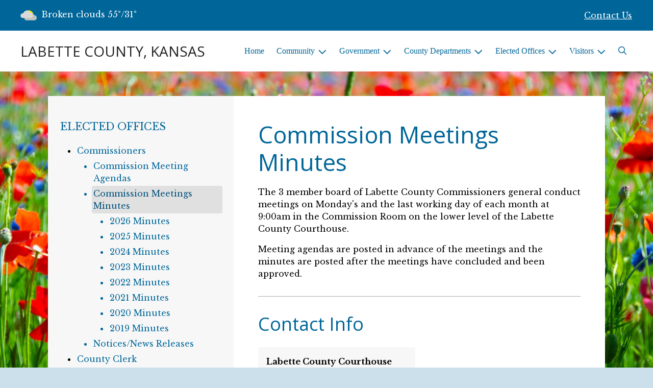

--- FILE ---
content_type: text/html; charset=UTF-8
request_url: https://labettecounty.com/commission-meetings-minutes
body_size: 9696
content:
<!DOCTYPE html>

<html lang="en" class=" has-sitewide-notice ">

<head>
<meta http-equiv="Content-Type" content="text/html; charset=utf-8">
<meta name="robots" content="all">
<meta name="viewport" content="width=device-width, initial-scale=1, shrink-to-fit=no">


    <meta name="robots" content="all">
    
<meta property="og:image" content="https://labettecounty.com/imgD/muni_social.jpg">
<meta name="twitter:card" content="summary_large_image">
<meta name="twitter:image" content="https://labettecounty.com/imgD/muni_social.jpg">

<link rel="canonical" href="https://labettecounty.com/commission-meetings-minutes">

<meta name="keywords" content="Labette County, Oswego KS">
<meta name="description" content="Labette County Kansas Home Page">
<meta property="og:description" content="Labette County Kansas Home Page">
<title>Commission Meetings Minutes | LABETTE COUNTY, KANSAS</title>
<meta property="og:title" content="Commission Meetings Minutes | LABETTE COUNTY, KANSAS">
<meta property="og:site_name" content="LABETTE COUNTY, KANSAS">


<link rel="shortcut icon" href="/images/favicon.ico">
<!--<script src="https://kit.fontawesome.com/cb6963841b.js" crossorigin="anonymous"></script>-->



    <link href="/2021_assets/themes/css/default.css?v=1765066841" rel="stylesheet">
    
        <style>
        @media (min-width: 768px) {
            body { 
                background-image: url(/images/backgrounds/RWI_wildflowers_1400_x_900.jpg);
                background-attachment: fixed;
                background-position:top center;
                background-size: cover;
            }
        }
        </style>
    <link rel="preconnect" href="https://fonts.gstatic.com">
<link href="https://fonts.googleapis.com/css2?family=Libre+Baskerville:ital,wght@0,400;0,700;1,400&family=Open+Sans:ital,wght@0,400;0,700;1,400;1,700&display=swap" rel="stylesheet">
<link href="/2021_assets/themes/css/typography_opensans_librebaskerville.css" rel="stylesheet">

<meta name="google-translate-customization" content="901b67349773adc7-6ebe3646a2b1f271-g72f83e31d94102b1-17">
    <link rel="stylesheet" href="https://cdn.jsdelivr.net/gh/orestbida/cookieconsent@3.1.0/dist/cookieconsent.css">
    <script src="https://cdn.jsdelivr.net/gh/orestbida/cookieconsent@3.1.0/dist/cookieconsent.umd.js"></script>
    <script>
    const CAT_NECESSARY = "necessary";
    const CAT_ANALYTICS = "analytics";
    const CAT_FUNCTIONALITY = "functionality";
    const CAT_SECURITY = "security";

    const SERVICE_ANALYTICS_STORAGE = 'analytics_storage'
    const SERVICE_FUNCTIONALITY_STORAGE = 'functionality_storage'
    const SERVICE_PERSONALIZATION_STORAGE = 'personalization_storage'
    const SERVICE_SECURITY_STORAGE = 'security_storage'

    // Define dataLayer and the gtag function.
    window.dataLayer = window.dataLayer || [];
    function gtag(){dataLayer.push(arguments);}

    // Set default consent to 'denied' (this should happen before changing any other dataLayer)
    gtag('consent', 'default', {
        [SERVICE_ANALYTICS_STORAGE]: 'denied',
        [SERVICE_FUNCTIONALITY_STORAGE]: 'denied',
        [SERVICE_PERSONALIZATION_STORAGE]: 'denied',
        [SERVICE_SECURITY_STORAGE]: 'denied',
    });
    </script><style>
    .img-responsive, .img-fluid {
        display: inline-block;
        max-width: 100%;
        height: auto;
    }
        tbody, td, tfoot, th, thead, tr {
        border-color: inherit;
        border-style: inherit;
        border-width: inherit;
    }
        .responsive-video {
        position: relative;
        height: 0;
        padding-top: 56.25%;
    }
    .responsive-video iframe {
        position: absolute;
        top: 0;
        left: 0;
        width: 100%;
        height: 100%;
    }
        .carousel-item a.slide-link {
        display: block;
        width: 100%;
        height: 100%;
        position: absolute;
        left: 0;
        top: 0;
        z-index: 10;
    }
        .folder-list a {
        text-decoration: none;
    }
    .folder-list a:hover {
        text-decoration: underline;
    }
</style>
</head>
<body class="">
<img src="https://labettecounty.com/imgD/muni_social.jpg" alt="" aria-hidden="true" style="display: none;">



<header role="banner" id="site_header" class="navbar-light">
    <a href="#site_main" class="skip btn btn-white visually-hidden-focusable">Skip to main content</a>
    <div class="eyebrow bg-primary text-white">
        <div class="container-fluid">

            
            <div class="row d-flex justify-content-between align-items-center">
                
    <div class="col-12 col-lg-6 order-lg-2 text-center eyebrow-content eyebrow-notice">
        
    </div>
                    <div class="col col-lg-3 order-3 text-right eyebrow-content eyebrow-contact">
                    <a href="/contact-us">Contact Us</a>
                </div>
                <div class="col col-lg-3 order-2 order-lg-1 text-left eyebrow-content eyebrow-weather">
                    <!--Today: -->
<img src="/imgD/weatherbit_icons/c03d.png" aria-hidden="true" alt="" style="width:32px;" class="mr-1" />
<span class="d-none d-md-inline"><span class="visually-hidden">Today's weather: </span>Broken clouds</span>
55&deg;/31&deg;                </div>
            </div>
        </div>
    </div>
    <div class="navbar navbar-expand-lg bg-white">
        <div class="container-fluid flex-lg-wrap">
            <div class="navbar-brand d-flex justify-content-start align-items-center">
                <a href="/home" class="brand-text font-family-heading text-28 text-gray-900 mr-2 mr-sm-4">LABETTE COUNTY, KANSAS</a>            </div>
            <button type="button" class="navbar-toggler collapsed" data-bs-toggle="collapse" data-bs-target="#nav_primary" aria-controls="nav_primary" aria-expanded="false" aria-label="Toggle navigation"></button>
            <nav class="collapse navbar-collapse ml-lg-auto" id="nav_primary" aria-label="Main">
                <ul class="navbar-nav ml-lg-auto">
<li class="nav-item"><a 
                        href="/" 
                        class="nav-link "
                        
                    >Home</a></li>
<li 
                       class="nav-item  dropdown "
                       
                    >

                        <a 
                            href="#" 
                            class="nav-link dropdown-toggle " 
                            id="nav_48989" 
                            role="button" 
                            data-bs-toggle="dropdown" 
                            aria-expanded="false"
                            
                        >Community</a>
<ul class="dropdown-menu" aria-labelledby="nav_48989">
<li class="nav-item"><a 
                        href="/calendar-of-events" 
                        class="nav-link "
                        
                    >Calendar of Events</a></li>
<li class="nav-item"><a 
                        href="/medical-facilities" 
                        class="nav-link "
                        
                    >Medical Facilities</a></li>
<li class="nav-item"><a 
                        href="/recent-news" 
                        class="nav-link "
                        
                    >Recent News</a></li>
<li class="nav-item"><a 
                        href="/schools" 
                        class="nav-link "
                        
                    >Schools</a></li>
<li class="nav-item"><a 
                        href="/mental-health-facilities" 
                        class="nav-link "
                        
                    >Mental Health Facilities</a></li>

</ul>
</li>
<li 
                       class="nav-item  dropdown "
                       
                    >

                        <a 
                            href="#" 
                            class="nav-link dropdown-toggle " 
                            id="nav_49065" 
                            role="button" 
                            data-bs-toggle="dropdown" 
                            aria-expanded="false"
                            
                        >Government</a>
<ul class="dropdown-menu" aria-labelledby="nav_49065">
<li 
                       class="nav-item "
                       
                    >
<a 
                            href="/court" 
                            class="nav-link " 
                            
                        >Court</a>
<ul class="nested-menu">
<li class="nav-item"><a 
                        href="/court-calendar-and-dress-code" 
                        class="nav-link "
                        
                    >Court Calendar & Dress Code</a></li>

</ul>
</li>
<li 
                       class="nav-item "
                       
                    >
<a 
                            href="/human-resources" 
                            class="nav-link " 
                            
                        >Human Resources</a>
<ul class="nested-menu">
<li class="nav-item"><a 
                        href="/benefits" 
                        class="nav-link "
                        
                    >Benefits</a></li>
<li 
                       class="nav-item "
                       
                    >
<a 
                            href="/employment" 
                            class="nav-link " 
                            
                        >Employment</a>
<ul class="nested-menu">
<li class="nav-item"><a 
                        href="/employment-opportunities" 
                        class="nav-link "
                        
                    >Employment opportunities</a></li>

</ul>
</li>

</ul>
</li>
<li class="nav-item"><a 
                        href="/open-records" 
                        class="nav-link "
                        
                    >Open Records</a></li>
<li 
                       class="nav-item "
                       
                    >
<a 
                            href="/conservation-district" 
                            class="nav-link " 
                            
                        >Conservation District</a>
<ul class="nested-menu">
<li class="nav-item"><a 
                        href="/history" 
                        class="nav-link "
                        
                    >History</a></li>
<li class="nav-item"><a 
                        href="/district-board-of-supervisors-and-staff" 
                        class="nav-link "
                        
                    >District Board of Supervisors and Staff</a></li>
<li class="nav-item"><a 
                        href="/natural-resources-conservation-service-nrcs-partnership" 
                        class="nav-link "
                        
                    >Natural Resources Conservation Service (NRCS) Partnership</a></li>
<li class="nav-item"><a 
                        href="/state-cost-share-financial-assistance-programs" 
                        class="nav-link "
                        
                    >State Cost-Share Financial Assistance Programs</a></li>
<li class="nav-item"><a 
                        href="/conservation-district-partners" 
                        class="nav-link "
                        
                    >Conservation District Partners</a></li>
<li class="nav-item"><a 
                        href="/education" 
                        class="nav-link "
                        
                    >Education</a></li>
<li class="nav-item"><a 
                        href="/mission-statement" 
                        class="nav-link "
                        
                    >Mission Statement</a></li>

</ul>
</li>

</ul>
</li>
<li 
                       class="nav-item  dropdown "
                       
                    >

                        <a 
                            href="#" 
                            class="nav-link dropdown-toggle " 
                            id="nav_48990" 
                            role="button" 
                            data-bs-toggle="dropdown" 
                            aria-expanded="false"
                            
                        >County Departments</a>
<ul class="dropdown-menu" aria-labelledby="nav_48990">
<li 
                       class="nav-item "
                       
                    >
<a 
                            href="/appraiser" 
                            class="nav-link " 
                            
                        >Appraiser</a>
<ul class="nested-menu">
<li class="nav-item"><a 
                        href="/appeal-process" 
                        class="nav-link "
                        
                    >Appeal Process</a></li>
<li class="nav-item"><a 
                        href="/appraiser-terms" 
                        class="nav-link "
                        
                    >Appraiser Terms</a></li>
<li class="nav-item"><a 
                        href="/county-neighborhood-revitalization-plan-cnrp" 
                        class="nav-link "
                        
                    >County Neighborhood Revitalization Plan (CNRP)</a></li>
<li 
                       class="nav-item "
                       
                    >
<a 
                            href="/exemptions" 
                            class="nav-link " 
                            
                        >Exemptions</a>
<ul class="nested-menu">
<li class="nav-item"><a 
                        href="/exemption-filing-fees" 
                        class="nav-link "
                        
                    >Exemption Filing Fees</a></li>

</ul>
</li>
<li class="nav-item"><a 
                        href="/gis-and-maps" 
                        class="nav-link "
                        
                    >GIS & Maps</a></li>
<li 
                       class="nav-item "
                       
                    >
<a 
                            href="/personal-property" 
                            class="nav-link " 
                            
                        >Personal Property</a>
<ul class="nested-menu">
<li class="nav-item"><a 
                        href="/oil-and-gas" 
                        class="nav-link "
                        
                    >Oil & Gas</a></li>

</ul>
</li>
<li class="nav-item"><a 
                        href="/property-assessment-rates" 
                        class="nav-link "
                        
                    >Property Assessment Rates</a></li>
<li class="nav-item"><a 
                        href="/real-estate" 
                        class="nav-link "
                        
                    >Real Estate</a></li>
<li class="nav-item"><a 
                        href="/valuations" 
                        class="nav-link "
                        
                    >Valuations</a></li>

</ul>
</li>
<li class="nav-item"><a 
                        href="/county-counselor" 
                        class="nav-link "
                        
                    >County Counselor</a></li>
<li class="nav-item"><a 
                        href="/emergency-communications-9-1-1" 
                        class="nav-link "
                        
                    >Emergency Communications 9-1-1</a></li>
<li 
                       class="nav-item "
                       
                    >
<a 
                            href="/emergency-management" 
                            class="nav-link " 
                            
                        >Emergency Management</a>
<ul class="nested-menu">
<li class="nav-item"><a 
                        href="/severe-weather" 
                        class="nav-link "
                        
                    >Severe Weather </a></li>

</ul>
</li>
<li class="nav-item"><a 
                        href="/environmental-health" 
                        class="nav-link "
                        
                    >Environmental Health</a></li>
<li 
                       class="nav-item "
                       
                    >
<a 
                            href="/health-department" 
                            class="nav-link " 
                            
                        >Health Department</a>
<ul class="nested-menu">
<li 
                       class="nav-item "
                       
                    >
<a 
                            href="/child-care-licensing-program" 
                            class="nav-link " 
                            
                        >Child Care Licensing Program</a>
<ul class="nested-menu">
<li class="nav-item"><a 
                        href="/current-home-providers" 
                        class="nav-link "
                        
                    >Current Home Providers</a></li>
<li class="nav-item"><a 
                        href="/becoming-a-child-care-provider" 
                        class="nav-link "
                        
                    >Becoming a Child Care Provider</a></li>
<li class="nav-item"><a 
                        href="/training-and-tools" 
                        class="nav-link "
                        
                    >Training and Tools</a></li>

</ul>
</li>
<li class="nav-item"><a 
                        href="/clinic-services" 
                        class="nav-link "
                        
                    >Clinic Services</a></li>
<li class="nav-item"><a 
                        href="/communicable-disease" 
                        class="nav-link "
                        
                    >Communicable Disease</a></li>
<li class="nav-item"><a 
                        href="/family-planning" 
                        class="nav-link "
                        
                    >Family Planning</a></li>
<li class="nav-item"><a 
                        href="/immunization-program" 
                        class="nav-link "
                        
                    >Immunization Program</a></li>
<li class="nav-item"><a 
                        href="/maternal-child-health-program" 
                        class="nav-link "
                        
                    >Maternal Child Health Program</a></li>
<li class="nav-item"><a 
                        href="/preparedness" 
                        class="nav-link "
                        
                    >Preparedness</a></li>
<li class="nav-item"><a 
                        href="/sexually-transmitted-infections" 
                        class="nav-link "
                        
                    >Sexually Transmitted Infections</a></li>
<li class="nav-item"><a 
                        href="/w-i-c-women-infants-and-children" 
                        class="nav-link "
                        
                    >W.I.C. (Women, Infants, & Children)</a></li>

</ul>
</li>
<li 
                       class="nav-item "
                       
                    >
<a 
                            href="/public-works" 
                            class="nav-link " 
                            
                        >Public Works</a>
<ul class="nested-menu">
<li class="nav-item"><a 
                        href="/noxious-weed" 
                        class="nav-link "
                        
                    >Noxious Weed</a></li>

</ul>
</li>

</ul>
</li>
<li 
                       class="nav-item  dropdown  active"
                        title="contains current page link" 
                    >

                        <a 
                            href="#" 
                            class="nav-link dropdown-toggle " 
                            id="nav_49016" 
                            role="button" 
                            data-bs-toggle="dropdown" 
                            aria-expanded="false"
                            
                        >Elected Offices</a>
<ul class="dropdown-menu" aria-labelledby="nav_49016">
<li 
                       class="nav-item  active"
                       
                    >
<a 
                            href="/commissioners" 
                            class="nav-link " 
                            
                        >Commissioners</a>
<ul class="nested-menu">
<li class="nav-item"><a 
                        href="/commission-meeting-agendas" 
                        class="nav-link "
                        
                    >Commission Meeting Agendas</a></li>
<li 
                       class="nav-item  active"
                       
                    >
<a 
                            href="/commission-meetings-minutes" 
                            class="nav-link  active " 
                            aria-current="page"
                        >Commission Meetings Minutes</a>
<ul class="nested-menu">
<li class="nav-item"><a 
                        href="/2026-minutes" 
                        class="nav-link "
                        
                    >2026 Minutes</a></li>
<li class="nav-item"><a 
                        href="/2025-minutes" 
                        class="nav-link "
                        
                    >2025 Minutes</a></li>
<li class="nav-item"><a 
                        href="/2024-minutes" 
                        class="nav-link "
                        
                    >2024 Minutes</a></li>
<li class="nav-item"><a 
                        href="/2023-minutes" 
                        class="nav-link "
                        
                    >2023 Minutes</a></li>
<li class="nav-item"><a 
                        href="/2022-minutes" 
                        class="nav-link "
                        
                    >2022 Minutes</a></li>
<li class="nav-item"><a 
                        href="/2021-minutes" 
                        class="nav-link "
                        
                    >2021 Minutes</a></li>
<li class="nav-item"><a 
                        href="/2020-minutes" 
                        class="nav-link "
                        
                    >2020 Minutes</a></li>
<li class="nav-item"><a 
                        href="/2019-minutes" 
                        class="nav-link "
                        
                    >2019 Minutes</a></li>

</ul>
</li>
<li class="nav-item"><a 
                        href="/notices-news-releases" 
                        class="nav-link "
                        
                    >Notices/News Releases</a></li>

</ul>
</li>
<li 
                       class="nav-item "
                       
                    >
<a 
                            href="/county-clerk" 
                            class="nav-link " 
                            
                        >County Clerk</a>
<ul class="nested-menu">
<li class="nav-item"><a 
                        href="/accounts-payable" 
                        class="nav-link "
                        
                    >Accounts Payable</a></li>
<li 
                       class="nav-item "
                       
                    >
<a 
                            href="/budget-and-financial" 
                            class="nav-link " 
                            
                        >Budget and Financial</a>
<ul class="nested-menu">
<li class="nav-item"><a 
                        href="/county-audits" 
                        class="nav-link "
                        
                    >County Audits</a></li>
<li class="nav-item"><a 
                        href="/county-budgets" 
                        class="nav-link "
                        
                    > County Budgets</a></li>
<li class="nav-item"><a 
                        href="/county-budget-info-sheets" 
                        class="nav-link "
                        
                    > County Budget Info Sheets</a></li>
<li class="nav-item"><a 
                        href="/levy-sheets" 
                        class="nav-link "
                        
                    > Levy Sheets</a></li>
<li class="nav-item"><a 
                        href="/tax-rates" 
                        class="nav-link "
                        
                    >Tax Rates</a></li>

</ul>
</li>
<li 
                       class="nav-item "
                       
                    >
<a 
                            href="/election-office" 
                            class="nav-link " 
                            
                        >Election Office</a>
<ul class="nested-menu">
<li class="nav-item"><a 
                        href="/commission-districts-polling-locations" 
                        class="nav-link "
                        
                    >Commission Districts/Polling Locations</a></li>
<li 
                       class="nav-item "
                       
                    >
<a 
                            href="/election-notices" 
                            class="nav-link " 
                            
                        >Election Notices</a>
<ul class="nested-menu">
<li class="nav-item"><a 
                        href="/2026-notices" 
                        class="nav-link "
                        
                    >2026 Notices</a></li>
<li class="nav-item"><a 
                        href="/2025-notices" 
                        class="nav-link "
                        
                    >2025 Notices</a></li>
<li class="nav-item"><a 
                        href="/2024-notices" 
                        class="nav-link "
                        
                    >2024 Notices</a></li>
<li class="nav-item"><a 
                        href="/2023-notices" 
                        class="nav-link "
                        
                    >2023 Notices</a></li>
<li class="nav-item"><a 
                        href="/2022-notices" 
                        class="nav-link "
                        
                    >2022 Notices</a></li>
<li class="nav-item"><a 
                        href="/2021-notices" 
                        class="nav-link "
                        
                    >2021 Notices</a></li>
<li class="nav-item"><a 
                        href="/2020-notices" 
                        class="nav-link "
                        
                    >2020 Notices</a></li>
<li class="nav-item"><a 
                        href="/2019-notices" 
                        class="nav-link "
                        
                    >2019 Notices</a></li>

</ul>
</li>
<li class="nav-item"><a 
                        href="/election-workers" 
                        class="nav-link "
                        
                    >Election Workers</a></li>

</ul>
</li>
<li class="nav-item"><a 
                        href="/employee-insurance" 
                        class="nav-link "
                        
                    >Employee Insurance</a></li>
<li class="nav-item"><a 
                        href="/resolutions" 
                        class="nav-link "
                        
                    >Resolutions</a></li>

</ul>
</li>
<li 
                       class="nav-item "
                       
                    >
<a 
                            href="/register-of-deeds" 
                            class="nav-link " 
                            
                        >Register of Deeds</a>
<ul class="nested-menu">
<li class="nav-item"><a 
                        href="/passport-processing" 
                        class="nav-link "
                        
                    >Passport Processing</a></li>
<li class="nav-item"><a 
                        href="/veterans" 
                        class="nav-link "
                        
                    >Veterans</a></li>

</ul>
</li>
<li class="nav-item"><a 
                        href="/sheriffs-office" 
                        class="nav-link "
                        
                    >Sheriffs Office</a></li>
<li 
                       class="nav-item "
                       
                    >
<a 
                            href="/treasurer-s-office-tags-taxes" 
                            class="nav-link " 
                            
                        >Treasurer's Office (Tags/Taxes)</a>
<ul class="nested-menu">
<li class="nav-item"><a 
                        href="/driver-s-license" 
                        class="nav-link "
                        
                    >Driver's License</a></li>
<li class="nav-item"><a 
                        href="/online-tax-payment" 
                        class="nav-link "
                        
                    >Online Tax Payment</a></li>
<li class="nav-item"><a 
                        href="/tax-information" 
                        class="nav-link "
                        
                    > Tax Information</a></li>
<li class="nav-item"><a 
                        href="/vehicle-tags-and-titles" 
                        class="nav-link "
                        
                    >Vehicle Tags & Titles</a></li>

</ul>
</li>

</ul>
</li>
<li 
                       class="nav-item  dropdown "
                       
                    >

                        <a 
                            href="#" 
                            class="nav-link dropdown-toggle " 
                            id="nav_49064" 
                            role="button" 
                            data-bs-toggle="dropdown" 
                            aria-expanded="false"
                            
                        >Visitors</a>
<ul class="dropdown-menu" aria-labelledby="nav_49064">
<li class="nav-item"><a 
                        href="/area-lakes" 
                        class="nav-link "
                        
                    >Area lakes</a></li>
<li class="nav-item"><a 
                        href="/chamber-of-commerce" 
                        class="nav-link "
                        
                    >Chamber of Commerce</a></li>
<li class="nav-item"><a 
                        href="/labette-co-history" 
                        class="nav-link "
                        
                    >Labette Co History</a></li>
<li class="nav-item"><a 
                        href="/county-fair-events" 
                        class="nav-link "
                        
                    >County Fair/Events</a></li>

</ul>
</li>

    <li class="nav-item dropdown dropdown-search">
        <a 
            href="#" 
            class="nav-link dropdown-toggle dropdown-toggle-search" 
            id="nav_search" 
            role="button" 
            data-bs-toggle="dropdown" 
            aria-expanded="false"
        ><span class="visually-hidden">Search</span><span class="far fa-search" aria-hidden="true"></span></a>
        <div class="dropdown-menu dropdown-menu-search" aria-labelledby="nav_search">

            <form action="/search" role="search" class="d-flex">
                <div class="form-floating">
                    <input type="text" value="" name="search_terms" id="search_terms" class="s form-control form-control-search" placeholder="Search this website &hellip;">
                    <label for="search_terms" class="text-gray-900">Search</label>
                </div>
                <button type="submit" class="btn btn-primary btn-search"><span class="visually-hidden">Submit</span><span class="far fa-search" aria-hidden="true"></span></button>
            </form>

        </div>
    </li>

</ul>
            </nav>
        </div>
    </div>
</header>



    <div id="page_content" class="container container-with-nav my-5">
        <div class="d-flex flex-column flex-lg-row align-items-stretch">
            <main role="main" id="site_main" class="col-lg-8 order-lg-2 bg-white invisible">
    <h1>Commission Meetings Minutes</h1>
<!-- Content Box (10001) --><p>The 3 member board of Labette County Commissioners general conduct meetings on Monday's and the last working day of each month at 9:00am in the Commission Room on the lower level of the Labette County Courthouse.&nbsp;&nbsp;</p>
<p>Meeting agendas are posted in advance of the meetings and the minutes are posted after the meetings have concluded and been approved.&nbsp;&nbsp;</p><!-- Contact Information (10002) --><div class="content-section" id="contact_info">
<h2 class="mb-4">Contact Info</h2>
<div class="row row-cols-1 row-cols-sm-2 gx-3 gy-3">
<div class="col">
<div class="card h-100 bg-gray-100">
<div class="card-body">
<p>
<strong>Labette County Courthouse</strong>

<br>501 Merchant Oswego KS  67356
<br>620-795-2138


</p>
</div>
</div>
</div></div>
</div>

            </main>
    
            <aside role="complementary" id="sidebar" class="col-lg-4 order-lg-1 bg-gray-100" aria-label="section navigation and additional information">
    
            <h2 id="comp_nav_header" class="font-family-base text-20 text-uppercase font-weight-normal">
                <span class="visually-hidden">Navigation for section</span> Elected Offices
            </h2>
            <nav aria-labelledby="comp_nav_header">
    <ul class="sidebar-menu">
<li class="nav-item"><a href="/commissioners" >Commissioners</a>
<ul class="nested-menu">
<li class="nav-item"><a href="/commission-meeting-agendas" >Commission Meeting Agendas</a>
</li>
<li class="nav-item"><a href="/commission-meetings-minutes"  class="active" aria-current="page">Commission Meetings Minutes</a>
<ul class="nested-menu">
<li class="nav-item"><a href="/2026-minutes" >2026 Minutes</a>
</li>
<li class="nav-item"><a href="/2025-minutes" >2025 Minutes</a>
</li>
<li class="nav-item"><a href="/2024-minutes" >2024 Minutes</a>
</li>
<li class="nav-item"><a href="/2023-minutes" >2023 Minutes</a>
</li>
<li class="nav-item"><a href="/2022-minutes" >2022 Minutes</a>
</li>
<li class="nav-item"><a href="/2021-minutes" >2021 Minutes</a>
</li>
<li class="nav-item"><a href="/2020-minutes" >2020 Minutes</a>
</li>
<li class="nav-item"><a href="/2019-minutes" >2019 Minutes</a>
</li>
</ul>
</li>
<li class="nav-item"><a href="/notices-news-releases" >Notices/News Releases</a>
</li>
</ul>
</li>
<li class="nav-item"><a href="/county-clerk" >County Clerk</a>
<ul class="nested-menu">
<li class="nav-item"><a href="/accounts-payable" >Accounts Payable</a>
</li>
<li class="nav-item"><a href="/budget-and-financial" >Budget and Financial</a>
<ul class="nested-menu">
<li class="nav-item"><a href="/county-audits" >County Audits</a>
</li>
<li class="nav-item"><a href="/county-budgets" > County Budgets</a>
</li>
<li class="nav-item"><a href="/county-budget-info-sheets" > County Budget Info Sheets</a>
</li>
<li class="nav-item"><a href="/levy-sheets" > Levy Sheets</a>
</li>
<li class="nav-item"><a href="/tax-rates" >Tax Rates</a>
</li>
</ul>
</li>
<li class="nav-item"><a href="/election-office" >Election Office</a>
<ul class="nested-menu">
<li class="nav-item"><a href="/commission-districts-polling-locations" >Commission Districts/Polling Locations</a>
</li>
<li class="nav-item"><a href="/election-notices" >Election Notices</a>
<ul class="nested-menu">
<li class="nav-item"><a href="/2026-notices" >2026 Notices</a>
</li>
<li class="nav-item"><a href="/2025-notices" >2025 Notices</a>
</li>
<li class="nav-item"><a href="/2024-notices" >2024 Notices</a>
</li>
<li class="nav-item"><a href="/2023-notices" >2023 Notices</a>
</li>
<li class="nav-item"><a href="/2022-notices" >2022 Notices</a>
</li>
<li class="nav-item"><a href="/2021-notices" >2021 Notices</a>
</li>
<li class="nav-item"><a href="/2020-notices" >2020 Notices</a>
</li>
<li class="nav-item"><a href="/2019-notices" >2019 Notices</a>
</li>
</ul>
</li>
<li class="nav-item"><a href="/election-workers" >Election Workers</a>
</li>
</ul>
</li>
<li class="nav-item"><a href="/employee-insurance" >Employee Insurance</a>
</li>
<li class="nav-item"><a href="/resolutions" >Resolutions</a>
</li>
</ul>
</li>
<li class="nav-item"><a href="/register-of-deeds" >Register of Deeds</a>
<ul class="nested-menu">
<li class="nav-item"><a href="/passport-processing" >Passport Processing</a>
</li>
<li class="nav-item"><a href="/veterans" >Veterans</a>
</li>
</ul>
</li>
<li class="nav-item"><a href="/sheriffs-office" >Sheriffs Office</a>
</li>
<li class="nav-item"><a href="/treasurer-s-office-tags-taxes" >Treasurer's Office (Tags/Taxes)</a>
<ul class="nested-menu">
<li class="nav-item"><a href="/driver-s-license" >Driver's License</a>
</li>
<li class="nav-item"><a href="/online-tax-payment" >Online Tax Payment</a>
</li>
<li class="nav-item"><a href="/tax-information" > Tax Information</a>
</li>
<li class="nav-item"><a href="/vehicle-tags-and-titles" >Vehicle Tags & Titles</a>
</li>
</ul>
</li>
</ul>
</nav>


    <div id="slideshow_promos" class="carousel slide mt-5 carousel-pausible" data-bs-ride="carousel" data-bs-pause="false" data-bs-interval="5000">
        <div class="carousel-inner-promo carousel-inner">
<div class="carousel-item text-center promo active">
    <img class="d-block w-100" src="/images/promos_mi/mi_2_promo-water1.jpg" alt="">
    
    <div class="carousel-item-text">
        <h2 class="text-18 font-family-base font-weight-bold mb-3">Conserve Water</h2>
        <p>It's our most precious natural resource.&nbsp; Every drop counts...</p>
    </div>
    
</div>

<div class="carousel-item text-center promo">
    <img class="d-block w-100" src="/images/promos_mi/mi_2_farmersmarketfoodprototype.jpg" alt="">
    
    <div class="carousel-item-text">
        <h2 class="text-18 font-family-base font-weight-bold mb-3">Shop Local</h2>
        <p class="p1">Whether it is a local farmer's market or main street shops, shopping local sustains our community and supports local merchants.</p>
    </div>
    
</div>
</div><div class="carousel-indicators">
<button type="button" data-bs-target="#slideshow_promos" aria-current="true" data-bs-slide-to="0" class="active">
    <span class="visually-hidden">Slide1</span>
</button>

<button type="button" data-bs-target="#slideshow_promos"  data-bs-slide-to="1" >
    <span class="visually-hidden">Slide2</span>
</button>
</div>
<button class="btn btn-black btn-control" data-c-play="true" >
    <i class="btn-control-icon fa-solid fa-pause"><span class="btn-control-text visually-hidden">Pause Slideshow</span></i> 
</button>
    </div>        
            </aside>
    </div>
</div>

    <footer role="contentinfo" id="site_footer" class="">
    <div class="footer-section-1">
        <div class="container-fluid d-flex flex-column flex-md-row justify-content-between align-items-start">
            <div class="footer-column footer-muni-info text-center">
                <!-- this needs a field for a footer version of the logo - colors may need to be reversed compared to header -->
                                <div class="google-translate">
        <div class="d-flex flex-column justify-content-center align-items-center gap-2">
            <a href="http://translate.google.com/"><img src="/images/google-translate-white.svg" alt="Translated by Google"></a>
            <select name="language" id="google_translate_languages" class="notranslate form-select form-select-sm w-auto mw-100" aria-label="Choose Language"><option value="" selected="selected">Choose Language...</option><option value="en" >English</option><option value="af" >Afrikaans</option><option value="sq" >Albanian</option><option value="am" >Amharic</option><option value="ar" >Arabic</option><option value="hy" >Armenian</option><option value="az" >Azerbaijani</option><option value="eu" >Basque</option><option value="be" >Belarusian</option><option value="bn" >Bengali</option><option value="bs" >Bosnian</option><option value="bg" >Bulgarian</option><option value="ca" >Catalan</option><option value="ceb" >Cebuano</option><option value="ny" >Chichewa</option><option value="zh-CN" >Chinese (Simplified)</option><option value="zh-TW" >Chinese (Traditional)</option><option value="co" >Corsican</option><option value="hr" >Croatian</option><option value="cs" >Czech</option><option value="da" >Danish</option><option value="nl" >Dutch</option><option value="eo" >Esperanto</option><option value="et" >Estonian</option><option value="tl" >Filipino</option><option value="fi" >Finnish</option><option value="fr" >French</option><option value="fy" >Frisian</option><option value="gl" >Galician</option><option value="ka" >Georgian</option><option value="de" >German</option><option value="el" >Greek</option><option value="gu" >Gujarati</option><option value="ht" >Haitian Creole</option><option value="ha" >Hausa</option><option value="haw" >Hawaiian</option><option value="he" >Hebrew</option><option value="hi" >Hindi</option><option value="hmn" >Hmong</option><option value="hu" >Hungarian</option><option value="is" >Icelandic</option><option value="ig" >Igbo</option><option value="id" >Indonesian</option><option value="ga" >Irish</option><option value="it" >Italian</option><option value="ja" >Japanese</option><option value="jw" >Javanese</option><option value="kn" >Kannada</option><option value="kk" >Kazakh</option><option value="km" >Khmer</option><option value="rw" >Kinyarwanda</option><option value="ko" >Korean</option><option value="ku" >Kurdish (Kurmanji)</option><option value="ky" >Kyrgyz</option><option value="lo" >Lao</option><option value="la" >Latin</option><option value="lv" >Latvian</option><option value="lt" >Lithuanian</option><option value="lb" >Luxembourgish</option><option value="mk" >Macedonian</option><option value="mg" >Malagasy</option><option value="ms" >Malay</option><option value="ml" >Malayalam</option><option value="mt" >Maltese</option><option value="mi" >Maori</option><option value="mr" >Marathi</option><option value="mn" >Mongolian</option><option value="my" >Myanmar (Burmese)</option><option value="ne" >Nepali</option><option value="no" >Norwegian</option><option value="or" >Odia (Oriya)</option><option value="ps" >Pashto</option><option value="fa" >Persian</option><option value="pl" >Polish</option><option value="pt" >Portuguese</option><option value="pa" >Punjabi</option><option value="ro" >Romanian</option><option value="ru" >Russian</option><option value="sm" >Samoan</option><option value="gd" >Scots Gaelic</option><option value="sr" >Serbian</option><option value="st" >Sesotho</option><option value="sn" >Shona</option><option value="sd" >Sindhi</option><option value="si" >Sinhala</option><option value="sk" >Slovak</option><option value="sl" >Slovenian</option><option value="so" >Somali</option><option value="es" >Spanish</option><option value="su" >Sundanese</option><option value="sw" >Swahili</option><option value="sv" >Swedish</option><option value="tg" >Tajik</option><option value="ta" >Tamil</option><option value="tt" >Tatar</option><option value="te" >Telugu</option><option value="th" >Thai</option><option value="tr" >Turkish</option><option value="tk" >Turkmen</option><option value="uk" >Ukrainian</option><option value="ur" >Urdu</option><option value="ug" >Uyghur</option><option value="uz" >Uzbek</option><option value="vi" >Vietnamese</option><option value="cy" >Welsh</option><option value="xh" >Xhosa</option><option value="yi" >Yiddish</option><option value="yo" >Yoruba</option><option value="zu" >Zulu</option></select>
            <button type="button" class="text-center btn btn-sm btn-translate border" onclick="setLanguage()">Translate</button>
        </div>
        </div>
            </div>
            <div class="footer-column footer-quick-links">
                                    <h2 class="mb-4 text-white text-20 text-base text-uppercase">Quick Links</h2>
                    <div class="footer-nav-icons">
<a href="contact-us"  class="footer-nav-item"><span class="icon far fa-hand-paper mr-2" aria-hidden="true"></span>Report a Problem</a>

<a href="subscribe"  class="footer-nav-item"><span class="icon far fa-pen mr-2" aria-hidden="true"></span>Subscribe</a>

<a href="https://identityservice.onsolve.net/SignIn?ReturnUrl=%2Fconnect%2Fauthorize%2Fcallback%3Fclient_id%3Dself-registration-user%26redirect_uri%3Dhttps%253A%252F%252Faccountportal.onsolve.net%252Fidentity%252Fsignin%252Fcallback%26response_type%3Dcode%26scope%3Dopenid%2520profile%2520onsolve-selfregistration-api%2520openid%2520profile%26state%3D87b64b869e6c4049bc46da6ee320e2f3_eyJwb3J0YWxVcmwiOiIvbGFiZXR0ZWNvdW50eWtzIn0%253D%26code_challenge%3DmEoQiu6EunDKR5zvjT90jX_Bgre6Ku6GU5eEuGYvH64%26code_challenge_method%3DS256%26response_mode%3Dquery%26branding_descriptor%3DeyJwb3J0YWxJZCI6NTg4M30%253D%26organization_uuid%3D4bb856ef-67ec-46af-922b-7082527729dd%26division_uuid%3D009daba4-000e-3000-80c0-fceb55463ffe%26ui_lang%3Den-US%26origin%3Dhttps%253A%252F%252Faccountportal.onsolve.net%252Flabettecountyks"  class="footer-nav-item"><span class="icon far fa-phone-alt mr-2" aria-hidden="true"></span>Code Red Emergency Alerts</a>

<a href="https://ks.accessgov.com/lbco-public-works-payments/Forms/Page/lbco-public-works-payments/labette-county-public-works/"  class="footer-nav-item"><span class="icon far fa-credit-card mr-2" aria-hidden="true"></span>Public Works online fee payment</a>

<a href="https://www.labettecounty.com/notices-news-releases"  class="footer-nav-item"><span class="icon far fa-newspaper mr-2" aria-hidden="true"></span>Notices & News Releases</a>
                    </div>            </div>
            <div class="footer-column footer-interest-links">
                <!--
                <h2 class="mb-4 text-white text-20 text-base text-uppercase">Sites of Interest</h2>
                <div class="footer-nav-icons">
                -->
                <h2 class="mb-4 text-white text-20 text-base text-uppercase">Sites of Interest</h2>
                    <div class="footer-nav-icons">
<a href="https://www.usps.com/" class="footer-nav-item" target="_blank" rel="noopener noreferrer" aria-label="(opens in new window)">
    <span class="icon fa-solid fa-up-right-from-square mr-2" aria-hidden="true"></span>
    US Postal Service
</a>

<a href="https://taylornews.org/" class="footer-nav-item" target="_blank" rel="noopener noreferrer" aria-label="(opens in new window)">
    <span class="icon fa-solid fa-up-right-from-square mr-2" aria-hidden="true"></span>
    Labette Avenue
</a>

<a href="https://www.parsonssun.com/" class="footer-nav-item" target="_blank" rel="noopener noreferrer" aria-label="(opens in new window)">
    <span class="icon fa-solid fa-up-right-from-square mr-2" aria-hidden="true"></span>
    Parsons SUN
</a>

<a href="https://www.labettehealth.com/" class="footer-nav-item" target="_blank" rel="noopener noreferrer" aria-label="(opens in new window)">
    <span class="icon fa-solid fa-up-right-from-square mr-2" aria-hidden="true"></span>
    Labette Health
</a>

<a href="https://www.greatplainsindustrialpark.com/home.aspx" class="footer-nav-item" target="_blank" rel="noopener noreferrer" aria-label="(opens in new window)">
    <span class="icon fa-solid fa-up-right-from-square mr-2" aria-hidden="true"></span>
    Great Plains
</a>

<a href="https://public.coderedweb.com/CNE/en-US/BF605748032D" class="footer-nav-item" target="_blank" rel="noopener noreferrer" aria-label="(opens in new window)">
    <span class="icon fa-solid fa-up-right-from-square mr-2" aria-hidden="true"></span>
    Code Red for Emergency Info
</a>
</div>                <!--
                </div>
                -->
            </div>
            <div class="footer-column footer-contacts">
                <h2 class="mb-4 text-white text-20 text-base text-uppercase">Contacts</h2>
                <div class="footer-nav-icons">
                    <div class="footer-nav-item">
                        <span class="icon fas fa-map-marker-alt mr-2" aria-hidden="true"></span>
                        Labette County<br>501 Merchant<br>Oswego, KS 67356                    </div>
                    <div class="footer-nav-item">
                        <span class="icon fas fa-phone mr-2" aria-hidden="true"></span>
                        (620) 795-2138<br>                    </div>
                    <a href="/contact-us" class="footer-nav-item"><span class="icon fas fa-envelope mr-2" aria-hidden="true"></span>Contact Us</a>
                                    </div>
                            </div>
        </div>
    </div>
    <div class="footer-section-2">
        <div class="container-fluid d-flex flex-column flex-md-row justify-content-md-between align-items-center align-items-md-start">
            <div class="footer-legal text-center text-md-left small">
                ©2026 All rights reserved.
                <ul class="list-inline">
                    
                    <li class="list-inline-item"><a href="/terms.html">Terms of Use</a></li>
                    <li class="list-inline-item"><a href="/privacy.html">Privacy Policy</a></li>
                    <li class="list-inline-item"><a href="/accessibility.html">Accessibility</a></li>
                                    </ul>
            </div>
            <div class="footer-user text-center text-md-right small">
                Powered by <a href="https://www.municipalimpact.com/">MunicipalImpact.com</a><br>
                <a href="https://clients.municipalimpact.com/client/?e=a489e7220a1131698d90a1ac3d2019fa">Admin</a>
            </div>
        </div>
    </div>
</footer>


<!-- Alerts Modal -->
<div
	id="modal_alerts"
	class="modal fade"
	tabindex="-1"
	aria-labelledby="alerts_label"
	aria-hidden="true"
>
    <div class="modal-dialog modal-lg" role="document">
        <div class="modal-content modal-warning">
            <div class="modal-header justify-content-center bg-red text-white">
                <h2 id="alerts_label" class="modal-title text-white">Alerts</h2>
                <button type="button" class="btn-close" data-bs-dismiss="modal" aria-label="Close"></button>
            </div>
            <div class="modal-body">
                <div class="my-4 text-center text-32">
                    <span class="fa-stack" style="vertical-align: top;">
                      <i class="fas fa-circle fa-stack-2x text-red"></i>
                      <i class="fas fa-exclamation fa-stack-1x fa-inverse"></i>
                    </span>
                </div>
                <div class="alerts-item m-2 p-3 bg-gray-100">
    <h3>No active alerts at this time.</h3>
</div>            </div>
            <div class="modal-footer justify-content-center">
                <button type="button" class="btn btn-white border-black" data-bs-dismiss="modal">Okay, Got It!</button>
            </div>
        </div>
    </div>
</div>




<!-- SUPPORTING JS/CSS -->
<script src="https://code.jquery.com/jquery-3.7.1.js"></script>
<!-- API_key: AIzaSyALQWDk-yc0SvBd0BDBTXB5VUx2VaJhPx8 --><script src="https://maps.googleapis.com/maps/api/js?key=AIzaSyALQWDk-yc0SvBd0BDBTXB5VUx2VaJhPx8"></script>

<!-- FAC(default) -->
<!-- Google tag (gtag.js) -->
<script async src="https://www.googletagmanager.com/gtag/js?id=G-5YXZ3020L5"></script>
<script>
  window.dataLayer = window.dataLayer || [];
  function gtag(){dataLayer.push(arguments);}
  gtag('js', new Date());

  gtag('config', 'G-5YXZ3020L5');
</script>    <script>
    var cookieConsentConfig = {
        language: {
            default: 'en',
            translations: {
                en: {
                    consentModal: {
                        title: 'This site uses cookies',
                    }
                }
            }
        },
        disablePageInteraction: true
    }
    </script>
    <script src="/js/cookie_consent.js?v=20260202"></script>
<script src="https://cdn.jsdelivr.net/npm/jquery-validation@1.19.5/dist/jquery.validate.min.js"></script>
<script src="/js/public_mi.js?date=20260202193752"></script>
<script src="/js/translate.js?v=2"></script>
<script src="/2021_assets/themes/js/vendor/bootstrap.bundle.min.js"></script>




</body>
</html>
